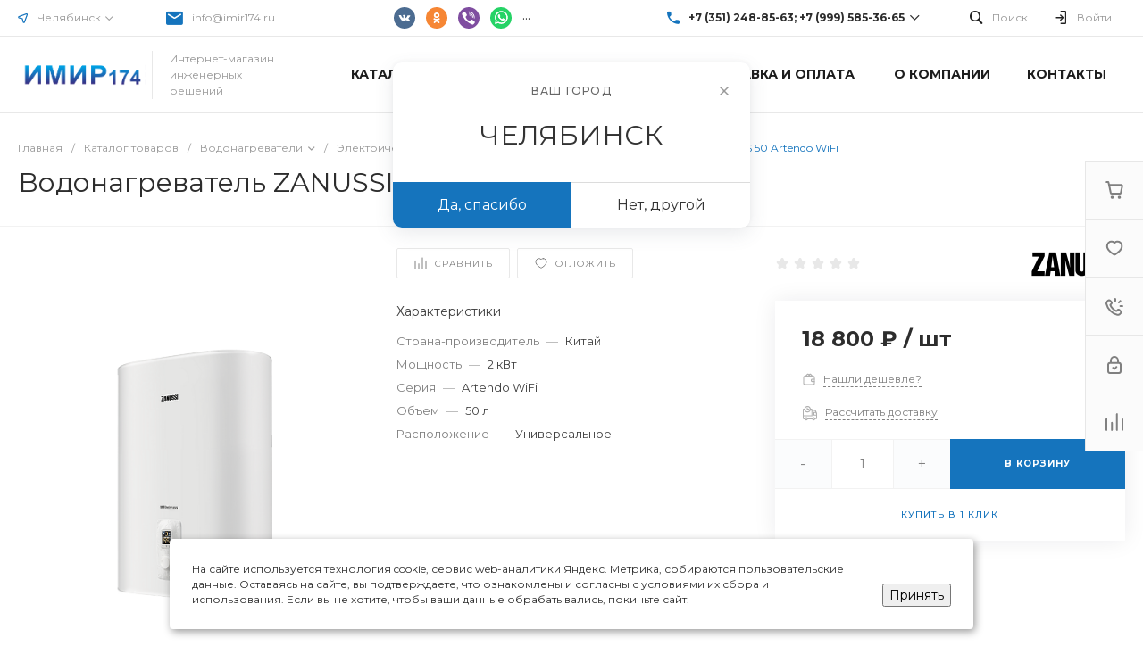

--- FILE ---
content_type: text/html; charset=UTF-8
request_url: https://imir174.ru/bitrix/templates/universe_s1/request.php?component=intec.universe%3Aproduct.timer&template=template.1&parameters%5BELEMENT_ID%5D=230254260&parameters%5BIBLOCK_ID%5D=13&parameters%5BIBLOCK_TYPE%5D=catalogs&parameters%5BQUANTITY%5D=0&parameters%5BITEM_NAME%5D=%D0%92%D0%BE%D0%B4%D0%BE%D0%BD%D0%B0%D0%B3%D1%80%D0%B5%D0%B2%D0%B0%D1%82%D0%B5%D0%BB%D1%8C%20ZANUSSI%20ZWH%2FS%2050%20Artendo%20WiFi&parameters%5BAJAX_MODE%5D=N&parameters%5BTIMER_QUANTITY_OVER%5D=Y&parameters%5BTIME_ZERO_HIDE%5D=Y&parameters%5BMODE%5D=discount&parameters%5BUNTIL_DATE%5D=2020-12-31%2023%3A59%3A59&parameters%5BTIMER_SECONDS_SHOW%5D=N&parameters%5BTIMER_QUANTITY_SHOW%5D=N&parameters%5BTIMER_HEADER_SHOW%5D=Y&parameters%5BTIMER_HEADER%5D=%D0%94%D0%BE%20%D0%BA%D0%BE%D0%BD%D1%86%D0%B0%20%D0%B0%D0%BA%D1%86%D0%B8%D0%B8&parameters%5BSETTINGS_USE%5D=N&parameters%5BLAZYLOAD_USE%5D=N&parameters%5BTIMER_TITLE_SHOW%5D=N&parameters%5BCOMPOSITE_FRAME_MODE%5D=A&parameters%5BCOMPOSITE_FRAME_TYPE%5D=AUTO&parameters%5BELEMENT_ID_INTRODUCE%5D=N&parameters%5BTIMER_QUANTITY_ENTER_VALUE%5D=N&parameters%5BTIMER_PRODUCT_UNITS_USE%5D=Y&parameters%5BTIMER_QUANTITY_HEADER_SHOW%5D=Y&parameters%5BTIMER_QUANTITY_HEADER%5D=%D0%9E%D1%81%D1%82%D0%B0%D1%82%D0%BE%D0%BA&page=components.get&siteId=s1&templateId=universe_s1
body_size: 405
content:
<script>BX.loadCSS(['/bitrix/templates/universe_s1/components/intec.universe/product.timer/template.1/style.css?16908075053298']);</script><script>if(!window.BX)window.BX={};if(!window.BX.message)window.BX.message=function(mess){if(typeof mess==='object'){for(let i in mess) {BX.message[i]=mess[i];} return true;}};</script>
<script>(window.BX||top.BX).message({"LANGUAGE_ID":"ru","FORMAT_DATE":"DD.MM.YYYY","FORMAT_DATETIME":"DD.MM.YYYY HH:MI:SS","COOKIE_PREFIX":"BITRIX_SM","SERVER_TZ_OFFSET":"10800","UTF_MODE":"Y","SITE_ID":"s1","SITE_DIR":"\/","USER_ID":"","SERVER_TIME":1768973811,"USER_TZ_OFFSET":0,"USER_TZ_AUTO":"Y","bitrix_sessid":"b6be12869568894bbcd04843f9e544bd"});</script>




<div id="i-0-intec-universe-product-timer-template-1-73C2k4FUEaRz" class="widget c-product-timer c-product-timer-template-1" data-role="timer" data-status="disable">    </div>

--- FILE ---
content_type: text/html; charset=UTF-8
request_url: https://imir174.ru/bitrix/templates/universe_s1/request.php?component=intec.universe%3Aproduct.timer&template=template.1&parameters%5BELEMENT_ID%5D=230254260&parameters%5BIBLOCK_ID%5D=13&parameters%5BIBLOCK_TYPE%5D=catalogs&parameters%5BQUANTITY%5D=0&parameters%5BITEM_NAME%5D=%D0%92%D0%BE%D0%B4%D0%BE%D0%BD%D0%B0%D0%B3%D1%80%D0%B5%D0%B2%D0%B0%D1%82%D0%B5%D0%BB%D1%8C%20ZANUSSI%20ZWH%2FS%2050%20Artendo%20WiFi&parameters%5BAJAX_MODE%5D=N&parameters%5BTIMER_QUANTITY_OVER%5D=Y&parameters%5BTIME_ZERO_HIDE%5D=Y&parameters%5BMODE%5D=discount&parameters%5BUNTIL_DATE%5D=2020-12-31%2023%3A59%3A59&parameters%5BTIMER_SECONDS_SHOW%5D=N&parameters%5BTIMER_QUANTITY_SHOW%5D=N&parameters%5BTIMER_HEADER_SHOW%5D=Y&parameters%5BTIMER_HEADER%5D=%D0%94%D0%BE%20%D0%BA%D0%BE%D0%BD%D1%86%D0%B0%20%D0%B0%D0%BA%D1%86%D0%B8%D0%B8&parameters%5BSETTINGS_USE%5D=N&parameters%5BLAZYLOAD_USE%5D=N&parameters%5BTIMER_TITLE_SHOW%5D=N&parameters%5BCOMPOSITE_FRAME_MODE%5D=A&parameters%5BCOMPOSITE_FRAME_TYPE%5D=AUTO&parameters%5BELEMENT_ID_INTRODUCE%5D=N&parameters%5BTIMER_QUANTITY_ENTER_VALUE%5D=N&parameters%5BTIMER_PRODUCT_UNITS_USE%5D=Y&parameters%5BTIMER_QUANTITY_HEADER_SHOW%5D=Y&parameters%5BTIMER_QUANTITY_HEADER%5D=%D0%9E%D1%81%D1%82%D0%B0%D1%82%D0%BE%D0%BA&parameters%5BRANDOMIZE_ID%5D=Y&page=components.get&siteId=s1&templateId=universe_s1
body_size: 405
content:
<script>BX.loadCSS(['/bitrix/templates/universe_s1/components/intec.universe/product.timer/template.1/style.css?16908075053298']);</script><script>if(!window.BX)window.BX={};if(!window.BX.message)window.BX.message=function(mess){if(typeof mess==='object'){for(let i in mess) {BX.message[i]=mess[i];} return true;}};</script>
<script>(window.BX||top.BX).message({"LANGUAGE_ID":"ru","FORMAT_DATE":"DD.MM.YYYY","FORMAT_DATETIME":"DD.MM.YYYY HH:MI:SS","COOKIE_PREFIX":"BITRIX_SM","SERVER_TZ_OFFSET":"10800","UTF_MODE":"Y","SITE_ID":"s1","SITE_DIR":"\/","USER_ID":"","SERVER_TIME":1768973811,"USER_TZ_OFFSET":0,"USER_TZ_AUTO":"Y","bitrix_sessid":"b6be12869568894bbcd04843f9e544bd"});</script>




<div id="i-0-intec-universe-product-timer-template-1-73C2k4OtskQL" class="widget c-product-timer c-product-timer-template-1" data-role="timer" data-status="disable">    </div>

--- FILE ---
content_type: text/html; charset=utf-8
request_url: https://www.google.com/recaptcha/api2/anchor?ar=1&k=6LeDnPopAAAAACmWint1vbWHsPyG7VQUMEckNdY4&co=aHR0cHM6Ly9pbWlyMTc0LnJ1OjQ0Mw..&hl=ru&v=PoyoqOPhxBO7pBk68S4YbpHZ&theme=light&size=normal&badge=bottomright&anchor-ms=20000&execute-ms=30000&cb=ua1mv93os4hy
body_size: 49458
content:
<!DOCTYPE HTML><html dir="ltr" lang="ru"><head><meta http-equiv="Content-Type" content="text/html; charset=UTF-8">
<meta http-equiv="X-UA-Compatible" content="IE=edge">
<title>reCAPTCHA</title>
<style type="text/css">
/* cyrillic-ext */
@font-face {
  font-family: 'Roboto';
  font-style: normal;
  font-weight: 400;
  font-stretch: 100%;
  src: url(//fonts.gstatic.com/s/roboto/v48/KFO7CnqEu92Fr1ME7kSn66aGLdTylUAMa3GUBHMdazTgWw.woff2) format('woff2');
  unicode-range: U+0460-052F, U+1C80-1C8A, U+20B4, U+2DE0-2DFF, U+A640-A69F, U+FE2E-FE2F;
}
/* cyrillic */
@font-face {
  font-family: 'Roboto';
  font-style: normal;
  font-weight: 400;
  font-stretch: 100%;
  src: url(//fonts.gstatic.com/s/roboto/v48/KFO7CnqEu92Fr1ME7kSn66aGLdTylUAMa3iUBHMdazTgWw.woff2) format('woff2');
  unicode-range: U+0301, U+0400-045F, U+0490-0491, U+04B0-04B1, U+2116;
}
/* greek-ext */
@font-face {
  font-family: 'Roboto';
  font-style: normal;
  font-weight: 400;
  font-stretch: 100%;
  src: url(//fonts.gstatic.com/s/roboto/v48/KFO7CnqEu92Fr1ME7kSn66aGLdTylUAMa3CUBHMdazTgWw.woff2) format('woff2');
  unicode-range: U+1F00-1FFF;
}
/* greek */
@font-face {
  font-family: 'Roboto';
  font-style: normal;
  font-weight: 400;
  font-stretch: 100%;
  src: url(//fonts.gstatic.com/s/roboto/v48/KFO7CnqEu92Fr1ME7kSn66aGLdTylUAMa3-UBHMdazTgWw.woff2) format('woff2');
  unicode-range: U+0370-0377, U+037A-037F, U+0384-038A, U+038C, U+038E-03A1, U+03A3-03FF;
}
/* math */
@font-face {
  font-family: 'Roboto';
  font-style: normal;
  font-weight: 400;
  font-stretch: 100%;
  src: url(//fonts.gstatic.com/s/roboto/v48/KFO7CnqEu92Fr1ME7kSn66aGLdTylUAMawCUBHMdazTgWw.woff2) format('woff2');
  unicode-range: U+0302-0303, U+0305, U+0307-0308, U+0310, U+0312, U+0315, U+031A, U+0326-0327, U+032C, U+032F-0330, U+0332-0333, U+0338, U+033A, U+0346, U+034D, U+0391-03A1, U+03A3-03A9, U+03B1-03C9, U+03D1, U+03D5-03D6, U+03F0-03F1, U+03F4-03F5, U+2016-2017, U+2034-2038, U+203C, U+2040, U+2043, U+2047, U+2050, U+2057, U+205F, U+2070-2071, U+2074-208E, U+2090-209C, U+20D0-20DC, U+20E1, U+20E5-20EF, U+2100-2112, U+2114-2115, U+2117-2121, U+2123-214F, U+2190, U+2192, U+2194-21AE, U+21B0-21E5, U+21F1-21F2, U+21F4-2211, U+2213-2214, U+2216-22FF, U+2308-230B, U+2310, U+2319, U+231C-2321, U+2336-237A, U+237C, U+2395, U+239B-23B7, U+23D0, U+23DC-23E1, U+2474-2475, U+25AF, U+25B3, U+25B7, U+25BD, U+25C1, U+25CA, U+25CC, U+25FB, U+266D-266F, U+27C0-27FF, U+2900-2AFF, U+2B0E-2B11, U+2B30-2B4C, U+2BFE, U+3030, U+FF5B, U+FF5D, U+1D400-1D7FF, U+1EE00-1EEFF;
}
/* symbols */
@font-face {
  font-family: 'Roboto';
  font-style: normal;
  font-weight: 400;
  font-stretch: 100%;
  src: url(//fonts.gstatic.com/s/roboto/v48/KFO7CnqEu92Fr1ME7kSn66aGLdTylUAMaxKUBHMdazTgWw.woff2) format('woff2');
  unicode-range: U+0001-000C, U+000E-001F, U+007F-009F, U+20DD-20E0, U+20E2-20E4, U+2150-218F, U+2190, U+2192, U+2194-2199, U+21AF, U+21E6-21F0, U+21F3, U+2218-2219, U+2299, U+22C4-22C6, U+2300-243F, U+2440-244A, U+2460-24FF, U+25A0-27BF, U+2800-28FF, U+2921-2922, U+2981, U+29BF, U+29EB, U+2B00-2BFF, U+4DC0-4DFF, U+FFF9-FFFB, U+10140-1018E, U+10190-1019C, U+101A0, U+101D0-101FD, U+102E0-102FB, U+10E60-10E7E, U+1D2C0-1D2D3, U+1D2E0-1D37F, U+1F000-1F0FF, U+1F100-1F1AD, U+1F1E6-1F1FF, U+1F30D-1F30F, U+1F315, U+1F31C, U+1F31E, U+1F320-1F32C, U+1F336, U+1F378, U+1F37D, U+1F382, U+1F393-1F39F, U+1F3A7-1F3A8, U+1F3AC-1F3AF, U+1F3C2, U+1F3C4-1F3C6, U+1F3CA-1F3CE, U+1F3D4-1F3E0, U+1F3ED, U+1F3F1-1F3F3, U+1F3F5-1F3F7, U+1F408, U+1F415, U+1F41F, U+1F426, U+1F43F, U+1F441-1F442, U+1F444, U+1F446-1F449, U+1F44C-1F44E, U+1F453, U+1F46A, U+1F47D, U+1F4A3, U+1F4B0, U+1F4B3, U+1F4B9, U+1F4BB, U+1F4BF, U+1F4C8-1F4CB, U+1F4D6, U+1F4DA, U+1F4DF, U+1F4E3-1F4E6, U+1F4EA-1F4ED, U+1F4F7, U+1F4F9-1F4FB, U+1F4FD-1F4FE, U+1F503, U+1F507-1F50B, U+1F50D, U+1F512-1F513, U+1F53E-1F54A, U+1F54F-1F5FA, U+1F610, U+1F650-1F67F, U+1F687, U+1F68D, U+1F691, U+1F694, U+1F698, U+1F6AD, U+1F6B2, U+1F6B9-1F6BA, U+1F6BC, U+1F6C6-1F6CF, U+1F6D3-1F6D7, U+1F6E0-1F6EA, U+1F6F0-1F6F3, U+1F6F7-1F6FC, U+1F700-1F7FF, U+1F800-1F80B, U+1F810-1F847, U+1F850-1F859, U+1F860-1F887, U+1F890-1F8AD, U+1F8B0-1F8BB, U+1F8C0-1F8C1, U+1F900-1F90B, U+1F93B, U+1F946, U+1F984, U+1F996, U+1F9E9, U+1FA00-1FA6F, U+1FA70-1FA7C, U+1FA80-1FA89, U+1FA8F-1FAC6, U+1FACE-1FADC, U+1FADF-1FAE9, U+1FAF0-1FAF8, U+1FB00-1FBFF;
}
/* vietnamese */
@font-face {
  font-family: 'Roboto';
  font-style: normal;
  font-weight: 400;
  font-stretch: 100%;
  src: url(//fonts.gstatic.com/s/roboto/v48/KFO7CnqEu92Fr1ME7kSn66aGLdTylUAMa3OUBHMdazTgWw.woff2) format('woff2');
  unicode-range: U+0102-0103, U+0110-0111, U+0128-0129, U+0168-0169, U+01A0-01A1, U+01AF-01B0, U+0300-0301, U+0303-0304, U+0308-0309, U+0323, U+0329, U+1EA0-1EF9, U+20AB;
}
/* latin-ext */
@font-face {
  font-family: 'Roboto';
  font-style: normal;
  font-weight: 400;
  font-stretch: 100%;
  src: url(//fonts.gstatic.com/s/roboto/v48/KFO7CnqEu92Fr1ME7kSn66aGLdTylUAMa3KUBHMdazTgWw.woff2) format('woff2');
  unicode-range: U+0100-02BA, U+02BD-02C5, U+02C7-02CC, U+02CE-02D7, U+02DD-02FF, U+0304, U+0308, U+0329, U+1D00-1DBF, U+1E00-1E9F, U+1EF2-1EFF, U+2020, U+20A0-20AB, U+20AD-20C0, U+2113, U+2C60-2C7F, U+A720-A7FF;
}
/* latin */
@font-face {
  font-family: 'Roboto';
  font-style: normal;
  font-weight: 400;
  font-stretch: 100%;
  src: url(//fonts.gstatic.com/s/roboto/v48/KFO7CnqEu92Fr1ME7kSn66aGLdTylUAMa3yUBHMdazQ.woff2) format('woff2');
  unicode-range: U+0000-00FF, U+0131, U+0152-0153, U+02BB-02BC, U+02C6, U+02DA, U+02DC, U+0304, U+0308, U+0329, U+2000-206F, U+20AC, U+2122, U+2191, U+2193, U+2212, U+2215, U+FEFF, U+FFFD;
}
/* cyrillic-ext */
@font-face {
  font-family: 'Roboto';
  font-style: normal;
  font-weight: 500;
  font-stretch: 100%;
  src: url(//fonts.gstatic.com/s/roboto/v48/KFO7CnqEu92Fr1ME7kSn66aGLdTylUAMa3GUBHMdazTgWw.woff2) format('woff2');
  unicode-range: U+0460-052F, U+1C80-1C8A, U+20B4, U+2DE0-2DFF, U+A640-A69F, U+FE2E-FE2F;
}
/* cyrillic */
@font-face {
  font-family: 'Roboto';
  font-style: normal;
  font-weight: 500;
  font-stretch: 100%;
  src: url(//fonts.gstatic.com/s/roboto/v48/KFO7CnqEu92Fr1ME7kSn66aGLdTylUAMa3iUBHMdazTgWw.woff2) format('woff2');
  unicode-range: U+0301, U+0400-045F, U+0490-0491, U+04B0-04B1, U+2116;
}
/* greek-ext */
@font-face {
  font-family: 'Roboto';
  font-style: normal;
  font-weight: 500;
  font-stretch: 100%;
  src: url(//fonts.gstatic.com/s/roboto/v48/KFO7CnqEu92Fr1ME7kSn66aGLdTylUAMa3CUBHMdazTgWw.woff2) format('woff2');
  unicode-range: U+1F00-1FFF;
}
/* greek */
@font-face {
  font-family: 'Roboto';
  font-style: normal;
  font-weight: 500;
  font-stretch: 100%;
  src: url(//fonts.gstatic.com/s/roboto/v48/KFO7CnqEu92Fr1ME7kSn66aGLdTylUAMa3-UBHMdazTgWw.woff2) format('woff2');
  unicode-range: U+0370-0377, U+037A-037F, U+0384-038A, U+038C, U+038E-03A1, U+03A3-03FF;
}
/* math */
@font-face {
  font-family: 'Roboto';
  font-style: normal;
  font-weight: 500;
  font-stretch: 100%;
  src: url(//fonts.gstatic.com/s/roboto/v48/KFO7CnqEu92Fr1ME7kSn66aGLdTylUAMawCUBHMdazTgWw.woff2) format('woff2');
  unicode-range: U+0302-0303, U+0305, U+0307-0308, U+0310, U+0312, U+0315, U+031A, U+0326-0327, U+032C, U+032F-0330, U+0332-0333, U+0338, U+033A, U+0346, U+034D, U+0391-03A1, U+03A3-03A9, U+03B1-03C9, U+03D1, U+03D5-03D6, U+03F0-03F1, U+03F4-03F5, U+2016-2017, U+2034-2038, U+203C, U+2040, U+2043, U+2047, U+2050, U+2057, U+205F, U+2070-2071, U+2074-208E, U+2090-209C, U+20D0-20DC, U+20E1, U+20E5-20EF, U+2100-2112, U+2114-2115, U+2117-2121, U+2123-214F, U+2190, U+2192, U+2194-21AE, U+21B0-21E5, U+21F1-21F2, U+21F4-2211, U+2213-2214, U+2216-22FF, U+2308-230B, U+2310, U+2319, U+231C-2321, U+2336-237A, U+237C, U+2395, U+239B-23B7, U+23D0, U+23DC-23E1, U+2474-2475, U+25AF, U+25B3, U+25B7, U+25BD, U+25C1, U+25CA, U+25CC, U+25FB, U+266D-266F, U+27C0-27FF, U+2900-2AFF, U+2B0E-2B11, U+2B30-2B4C, U+2BFE, U+3030, U+FF5B, U+FF5D, U+1D400-1D7FF, U+1EE00-1EEFF;
}
/* symbols */
@font-face {
  font-family: 'Roboto';
  font-style: normal;
  font-weight: 500;
  font-stretch: 100%;
  src: url(//fonts.gstatic.com/s/roboto/v48/KFO7CnqEu92Fr1ME7kSn66aGLdTylUAMaxKUBHMdazTgWw.woff2) format('woff2');
  unicode-range: U+0001-000C, U+000E-001F, U+007F-009F, U+20DD-20E0, U+20E2-20E4, U+2150-218F, U+2190, U+2192, U+2194-2199, U+21AF, U+21E6-21F0, U+21F3, U+2218-2219, U+2299, U+22C4-22C6, U+2300-243F, U+2440-244A, U+2460-24FF, U+25A0-27BF, U+2800-28FF, U+2921-2922, U+2981, U+29BF, U+29EB, U+2B00-2BFF, U+4DC0-4DFF, U+FFF9-FFFB, U+10140-1018E, U+10190-1019C, U+101A0, U+101D0-101FD, U+102E0-102FB, U+10E60-10E7E, U+1D2C0-1D2D3, U+1D2E0-1D37F, U+1F000-1F0FF, U+1F100-1F1AD, U+1F1E6-1F1FF, U+1F30D-1F30F, U+1F315, U+1F31C, U+1F31E, U+1F320-1F32C, U+1F336, U+1F378, U+1F37D, U+1F382, U+1F393-1F39F, U+1F3A7-1F3A8, U+1F3AC-1F3AF, U+1F3C2, U+1F3C4-1F3C6, U+1F3CA-1F3CE, U+1F3D4-1F3E0, U+1F3ED, U+1F3F1-1F3F3, U+1F3F5-1F3F7, U+1F408, U+1F415, U+1F41F, U+1F426, U+1F43F, U+1F441-1F442, U+1F444, U+1F446-1F449, U+1F44C-1F44E, U+1F453, U+1F46A, U+1F47D, U+1F4A3, U+1F4B0, U+1F4B3, U+1F4B9, U+1F4BB, U+1F4BF, U+1F4C8-1F4CB, U+1F4D6, U+1F4DA, U+1F4DF, U+1F4E3-1F4E6, U+1F4EA-1F4ED, U+1F4F7, U+1F4F9-1F4FB, U+1F4FD-1F4FE, U+1F503, U+1F507-1F50B, U+1F50D, U+1F512-1F513, U+1F53E-1F54A, U+1F54F-1F5FA, U+1F610, U+1F650-1F67F, U+1F687, U+1F68D, U+1F691, U+1F694, U+1F698, U+1F6AD, U+1F6B2, U+1F6B9-1F6BA, U+1F6BC, U+1F6C6-1F6CF, U+1F6D3-1F6D7, U+1F6E0-1F6EA, U+1F6F0-1F6F3, U+1F6F7-1F6FC, U+1F700-1F7FF, U+1F800-1F80B, U+1F810-1F847, U+1F850-1F859, U+1F860-1F887, U+1F890-1F8AD, U+1F8B0-1F8BB, U+1F8C0-1F8C1, U+1F900-1F90B, U+1F93B, U+1F946, U+1F984, U+1F996, U+1F9E9, U+1FA00-1FA6F, U+1FA70-1FA7C, U+1FA80-1FA89, U+1FA8F-1FAC6, U+1FACE-1FADC, U+1FADF-1FAE9, U+1FAF0-1FAF8, U+1FB00-1FBFF;
}
/* vietnamese */
@font-face {
  font-family: 'Roboto';
  font-style: normal;
  font-weight: 500;
  font-stretch: 100%;
  src: url(//fonts.gstatic.com/s/roboto/v48/KFO7CnqEu92Fr1ME7kSn66aGLdTylUAMa3OUBHMdazTgWw.woff2) format('woff2');
  unicode-range: U+0102-0103, U+0110-0111, U+0128-0129, U+0168-0169, U+01A0-01A1, U+01AF-01B0, U+0300-0301, U+0303-0304, U+0308-0309, U+0323, U+0329, U+1EA0-1EF9, U+20AB;
}
/* latin-ext */
@font-face {
  font-family: 'Roboto';
  font-style: normal;
  font-weight: 500;
  font-stretch: 100%;
  src: url(//fonts.gstatic.com/s/roboto/v48/KFO7CnqEu92Fr1ME7kSn66aGLdTylUAMa3KUBHMdazTgWw.woff2) format('woff2');
  unicode-range: U+0100-02BA, U+02BD-02C5, U+02C7-02CC, U+02CE-02D7, U+02DD-02FF, U+0304, U+0308, U+0329, U+1D00-1DBF, U+1E00-1E9F, U+1EF2-1EFF, U+2020, U+20A0-20AB, U+20AD-20C0, U+2113, U+2C60-2C7F, U+A720-A7FF;
}
/* latin */
@font-face {
  font-family: 'Roboto';
  font-style: normal;
  font-weight: 500;
  font-stretch: 100%;
  src: url(//fonts.gstatic.com/s/roboto/v48/KFO7CnqEu92Fr1ME7kSn66aGLdTylUAMa3yUBHMdazQ.woff2) format('woff2');
  unicode-range: U+0000-00FF, U+0131, U+0152-0153, U+02BB-02BC, U+02C6, U+02DA, U+02DC, U+0304, U+0308, U+0329, U+2000-206F, U+20AC, U+2122, U+2191, U+2193, U+2212, U+2215, U+FEFF, U+FFFD;
}
/* cyrillic-ext */
@font-face {
  font-family: 'Roboto';
  font-style: normal;
  font-weight: 900;
  font-stretch: 100%;
  src: url(//fonts.gstatic.com/s/roboto/v48/KFO7CnqEu92Fr1ME7kSn66aGLdTylUAMa3GUBHMdazTgWw.woff2) format('woff2');
  unicode-range: U+0460-052F, U+1C80-1C8A, U+20B4, U+2DE0-2DFF, U+A640-A69F, U+FE2E-FE2F;
}
/* cyrillic */
@font-face {
  font-family: 'Roboto';
  font-style: normal;
  font-weight: 900;
  font-stretch: 100%;
  src: url(//fonts.gstatic.com/s/roboto/v48/KFO7CnqEu92Fr1ME7kSn66aGLdTylUAMa3iUBHMdazTgWw.woff2) format('woff2');
  unicode-range: U+0301, U+0400-045F, U+0490-0491, U+04B0-04B1, U+2116;
}
/* greek-ext */
@font-face {
  font-family: 'Roboto';
  font-style: normal;
  font-weight: 900;
  font-stretch: 100%;
  src: url(//fonts.gstatic.com/s/roboto/v48/KFO7CnqEu92Fr1ME7kSn66aGLdTylUAMa3CUBHMdazTgWw.woff2) format('woff2');
  unicode-range: U+1F00-1FFF;
}
/* greek */
@font-face {
  font-family: 'Roboto';
  font-style: normal;
  font-weight: 900;
  font-stretch: 100%;
  src: url(//fonts.gstatic.com/s/roboto/v48/KFO7CnqEu92Fr1ME7kSn66aGLdTylUAMa3-UBHMdazTgWw.woff2) format('woff2');
  unicode-range: U+0370-0377, U+037A-037F, U+0384-038A, U+038C, U+038E-03A1, U+03A3-03FF;
}
/* math */
@font-face {
  font-family: 'Roboto';
  font-style: normal;
  font-weight: 900;
  font-stretch: 100%;
  src: url(//fonts.gstatic.com/s/roboto/v48/KFO7CnqEu92Fr1ME7kSn66aGLdTylUAMawCUBHMdazTgWw.woff2) format('woff2');
  unicode-range: U+0302-0303, U+0305, U+0307-0308, U+0310, U+0312, U+0315, U+031A, U+0326-0327, U+032C, U+032F-0330, U+0332-0333, U+0338, U+033A, U+0346, U+034D, U+0391-03A1, U+03A3-03A9, U+03B1-03C9, U+03D1, U+03D5-03D6, U+03F0-03F1, U+03F4-03F5, U+2016-2017, U+2034-2038, U+203C, U+2040, U+2043, U+2047, U+2050, U+2057, U+205F, U+2070-2071, U+2074-208E, U+2090-209C, U+20D0-20DC, U+20E1, U+20E5-20EF, U+2100-2112, U+2114-2115, U+2117-2121, U+2123-214F, U+2190, U+2192, U+2194-21AE, U+21B0-21E5, U+21F1-21F2, U+21F4-2211, U+2213-2214, U+2216-22FF, U+2308-230B, U+2310, U+2319, U+231C-2321, U+2336-237A, U+237C, U+2395, U+239B-23B7, U+23D0, U+23DC-23E1, U+2474-2475, U+25AF, U+25B3, U+25B7, U+25BD, U+25C1, U+25CA, U+25CC, U+25FB, U+266D-266F, U+27C0-27FF, U+2900-2AFF, U+2B0E-2B11, U+2B30-2B4C, U+2BFE, U+3030, U+FF5B, U+FF5D, U+1D400-1D7FF, U+1EE00-1EEFF;
}
/* symbols */
@font-face {
  font-family: 'Roboto';
  font-style: normal;
  font-weight: 900;
  font-stretch: 100%;
  src: url(//fonts.gstatic.com/s/roboto/v48/KFO7CnqEu92Fr1ME7kSn66aGLdTylUAMaxKUBHMdazTgWw.woff2) format('woff2');
  unicode-range: U+0001-000C, U+000E-001F, U+007F-009F, U+20DD-20E0, U+20E2-20E4, U+2150-218F, U+2190, U+2192, U+2194-2199, U+21AF, U+21E6-21F0, U+21F3, U+2218-2219, U+2299, U+22C4-22C6, U+2300-243F, U+2440-244A, U+2460-24FF, U+25A0-27BF, U+2800-28FF, U+2921-2922, U+2981, U+29BF, U+29EB, U+2B00-2BFF, U+4DC0-4DFF, U+FFF9-FFFB, U+10140-1018E, U+10190-1019C, U+101A0, U+101D0-101FD, U+102E0-102FB, U+10E60-10E7E, U+1D2C0-1D2D3, U+1D2E0-1D37F, U+1F000-1F0FF, U+1F100-1F1AD, U+1F1E6-1F1FF, U+1F30D-1F30F, U+1F315, U+1F31C, U+1F31E, U+1F320-1F32C, U+1F336, U+1F378, U+1F37D, U+1F382, U+1F393-1F39F, U+1F3A7-1F3A8, U+1F3AC-1F3AF, U+1F3C2, U+1F3C4-1F3C6, U+1F3CA-1F3CE, U+1F3D4-1F3E0, U+1F3ED, U+1F3F1-1F3F3, U+1F3F5-1F3F7, U+1F408, U+1F415, U+1F41F, U+1F426, U+1F43F, U+1F441-1F442, U+1F444, U+1F446-1F449, U+1F44C-1F44E, U+1F453, U+1F46A, U+1F47D, U+1F4A3, U+1F4B0, U+1F4B3, U+1F4B9, U+1F4BB, U+1F4BF, U+1F4C8-1F4CB, U+1F4D6, U+1F4DA, U+1F4DF, U+1F4E3-1F4E6, U+1F4EA-1F4ED, U+1F4F7, U+1F4F9-1F4FB, U+1F4FD-1F4FE, U+1F503, U+1F507-1F50B, U+1F50D, U+1F512-1F513, U+1F53E-1F54A, U+1F54F-1F5FA, U+1F610, U+1F650-1F67F, U+1F687, U+1F68D, U+1F691, U+1F694, U+1F698, U+1F6AD, U+1F6B2, U+1F6B9-1F6BA, U+1F6BC, U+1F6C6-1F6CF, U+1F6D3-1F6D7, U+1F6E0-1F6EA, U+1F6F0-1F6F3, U+1F6F7-1F6FC, U+1F700-1F7FF, U+1F800-1F80B, U+1F810-1F847, U+1F850-1F859, U+1F860-1F887, U+1F890-1F8AD, U+1F8B0-1F8BB, U+1F8C0-1F8C1, U+1F900-1F90B, U+1F93B, U+1F946, U+1F984, U+1F996, U+1F9E9, U+1FA00-1FA6F, U+1FA70-1FA7C, U+1FA80-1FA89, U+1FA8F-1FAC6, U+1FACE-1FADC, U+1FADF-1FAE9, U+1FAF0-1FAF8, U+1FB00-1FBFF;
}
/* vietnamese */
@font-face {
  font-family: 'Roboto';
  font-style: normal;
  font-weight: 900;
  font-stretch: 100%;
  src: url(//fonts.gstatic.com/s/roboto/v48/KFO7CnqEu92Fr1ME7kSn66aGLdTylUAMa3OUBHMdazTgWw.woff2) format('woff2');
  unicode-range: U+0102-0103, U+0110-0111, U+0128-0129, U+0168-0169, U+01A0-01A1, U+01AF-01B0, U+0300-0301, U+0303-0304, U+0308-0309, U+0323, U+0329, U+1EA0-1EF9, U+20AB;
}
/* latin-ext */
@font-face {
  font-family: 'Roboto';
  font-style: normal;
  font-weight: 900;
  font-stretch: 100%;
  src: url(//fonts.gstatic.com/s/roboto/v48/KFO7CnqEu92Fr1ME7kSn66aGLdTylUAMa3KUBHMdazTgWw.woff2) format('woff2');
  unicode-range: U+0100-02BA, U+02BD-02C5, U+02C7-02CC, U+02CE-02D7, U+02DD-02FF, U+0304, U+0308, U+0329, U+1D00-1DBF, U+1E00-1E9F, U+1EF2-1EFF, U+2020, U+20A0-20AB, U+20AD-20C0, U+2113, U+2C60-2C7F, U+A720-A7FF;
}
/* latin */
@font-face {
  font-family: 'Roboto';
  font-style: normal;
  font-weight: 900;
  font-stretch: 100%;
  src: url(//fonts.gstatic.com/s/roboto/v48/KFO7CnqEu92Fr1ME7kSn66aGLdTylUAMa3yUBHMdazQ.woff2) format('woff2');
  unicode-range: U+0000-00FF, U+0131, U+0152-0153, U+02BB-02BC, U+02C6, U+02DA, U+02DC, U+0304, U+0308, U+0329, U+2000-206F, U+20AC, U+2122, U+2191, U+2193, U+2212, U+2215, U+FEFF, U+FFFD;
}

</style>
<link rel="stylesheet" type="text/css" href="https://www.gstatic.com/recaptcha/releases/PoyoqOPhxBO7pBk68S4YbpHZ/styles__ltr.css">
<script nonce="wL-Qnu-JIyedZNr88xmk_g" type="text/javascript">window['__recaptcha_api'] = 'https://www.google.com/recaptcha/api2/';</script>
<script type="text/javascript" src="https://www.gstatic.com/recaptcha/releases/PoyoqOPhxBO7pBk68S4YbpHZ/recaptcha__ru.js" nonce="wL-Qnu-JIyedZNr88xmk_g">
      
    </script></head>
<body><div id="rc-anchor-alert" class="rc-anchor-alert"></div>
<input type="hidden" id="recaptcha-token" value="[base64]">
<script type="text/javascript" nonce="wL-Qnu-JIyedZNr88xmk_g">
      recaptcha.anchor.Main.init("[\x22ainput\x22,[\x22bgdata\x22,\x22\x22,\[base64]/[base64]/[base64]/[base64]/[base64]/[base64]/KGcoTywyNTMsTy5PKSxVRyhPLEMpKTpnKE8sMjUzLEMpLE8pKSxsKSksTykpfSxieT1mdW5jdGlvbihDLE8sdSxsKXtmb3IobD0odT1SKEMpLDApO08+MDtPLS0pbD1sPDw4fFooQyk7ZyhDLHUsbCl9LFVHPWZ1bmN0aW9uKEMsTyl7Qy5pLmxlbmd0aD4xMDQ/[base64]/[base64]/[base64]/[base64]/[base64]/[base64]/[base64]\\u003d\x22,\[base64]\\u003d\x22,\x22RUhcPcKWbGPDssKkacOaacKFw4cyw6JRYBwnRsO7wpLDmxo/OMKKw5/[base64]/DsMOXW8KVflF4Qk0nw7plU8KNwp/DtmVTDcKzwoAjw5MiDXzCuGdfe0ARADvCjmtXagfDsTDDk2BCw5/DnWNvw4jCv8KzQ2VFwpvCosKow5ESw69BwqpTesOSworCjwbDrF/Ch1VrwrTDtErDocK6wrk+wowAYcKWwpjDg8OgwrFGw4wiw7LDtgnCuTFkRxLCu8Ogw4LCu8KxHMO6w4TDllPCmMOVRMKpEFQLw6DCssOzFXk1SMK2dxc9wp8Lwp0iwrA/RMOfOXvDscKGw5Y/[base64]/DrGYKw73DmgJ8wrhAAQLCo8Kcw43Du8OFZVDCqyjCtsKgFsOXF00owoHDgsO7wq/Cl1sbJMORAsO1woLCv0bCjH/[base64]/[base64]/DuAwhVkHCvFhLw48POlTDvcO2AcOAwp3DqETCrcOsw77CksK/Cys2wo3Cm8KowqdZwphdLsK2O8O3R8O7w5YvwoLDnz/CpsOEEzrClW7CqMKLehXDusODZ8O1w57CjcO1wrUJwodfPWnDg8OGZxBLwrjDjQzChmHDn3MfAjRdwpvDvUsgA0/Dj27DrMOYbC9Sw61nDygJdsKjd8O7OkXCm0HDlcO6w44jwoUeXV10wqIew4fCuA/[base64]/CsMOlf8K7LMOyWUoGwo0kw6JYM1fCs1TCjknCscOHw7EgWsOcfEwwwrc6L8OHOg4sw7vCq8Krw4/CpcK4w5gmaMOhwpLDrwjDosOAdsOSHQ/DocOYSTLCgcKSw4dxwrfCrMO9wrcjHjzCmcKuXh8dw7rCqyBpw6jDtxhiX38Aw4t7wo9mQcOSPl3ConrDgMO/[base64]/MMKawrrCmsK7w53DnS8Aw47Dv8OWNgnCn8O9w4/[base64]/CmzDDkVHDqCvDl2rDk8OrKSd5XCgkwoPDll8xwrrCtMOZw781wq3Dq8O7cm4Dw6hIwpVSfcOeKHHDl1rDmsKfOQxAGhHCkcOidn/CqWkSwpwFw7wFez81BjnCscKNcSTCgMKrZsOoc8Kkw7cObMKmTXAlw6PDl1/DkQQMw58QWAVGw740wqfCv3PCjBdlDBB+wqbDvMKjw498w4Q0NMO5w6EPwp7DjsOjw5/Dl0vDhMOkw4fDuREMMBfCi8Oww4FiWcOzw5pjw6PDoRpDw419bU19EMOuwrtZwqDCmMKaw4hCIcKSOcO5XMKFHyttw6AKw4PCksOmwrHCiW7CqmRMPH1yw6rCsRwbw4NRCcKjwoxMQsOaFT9bInAXVsO6wobCgD0GecKuw5FOVMO/XMKHw5XDsyZxw6vCuMOAwpZIw4JGUMOvwr7DgBPCucKLw47CiMO2fcKNWxjDhhfCpTLDisKCwofChcOUw69zwo09w5zDtW7CusOQwo7Cpw/[base64]/DtH7DmTzDiMOcwoR+wpQMNMOGw71Fw6wjecOJwoMWKMKlZ3g+QMKkO8K9RAhLw7A/[base64]/DrEFFB8Kaw6R4ByLCusKTw7vDpXvCpSLDpcK3wqR0eT8qw64cw5bCjsKzw4t5w4/[base64]/CrRAnUsOdQxtWw7EtwrjClUzDph/DjXHDocO8wqtWwqp0wpnCocK4d8KJe2fCtsKqwrFcw7JAw7QIw75PwpR3wq5Ew6F+ckxUwrp7XmNJRjXCtDk+w6HDkcOkw4DCvsKuWsO/BMONw7VTwqheaHfDkiNIKkoiw5XDjVRFwr/[base64]/[base64]/Du3vCuMKXw5XCvR/[base64]/[base64]/[base64]/DtV5lwoc+JMKcwqvDpW0sGUbDn8KhPsOuKhMCw4HCqGHCgkpDwpJZw7/ChsOAVjdsAmB4RMOic8KYXMK0w4XCoMOjwpocwrAZcRDCg8OGey8ZwrvDiMK0ZwIQaMKPJFnCpUEowrQ1McORw7AGwr9wPV9hETgRw6oUcsKQw7bDswI0fyXChcKZT0rCoMOGw7xmAD9nMk/DpUfCiMKLwprDosOXF8Kxw5NVw63Cr8KLfsObfMOcXlpmw4MNccKYwrAyw57ChFPDp8KnKcKUw7jClXrDvT/DvcK7e2tuwr8cdy/CiVDDhD7CqMK2EiFAwp7DolXChcOZw6bDncKYLD0tVMOEwpTConzDrsKXcVFQw74mwo/DmADDtgJYV8OUw6/CkMK8NWfDpcOESg7DqMODbzXCpsOaGFTCkXkXPcKyXMO1wqLCjcKFwoLCmVbDmMKnwrVZW8OdwqNkwqXDkFnCiTPDj8K7Gw7CmCbClcOoCGbDqcO4w7vCik5AZMOUZBbCmMKmSMOAScKfw5AEwoRjwqnCjMKkwrLCisKRw5ohwpvCjMKzwpPDpG/Dpn9JACludGkFw4peesOtwotfw7vDqyExHkbDl3IWw7c7wpFhw47DkyvDmnkmw63DrG0swrDCgAbDq0oawqIHw6Bfw4wLYC/Cv8KvQ8K7wrrCq8O1w593wq8dNSFZCWtlYE/CvUA7fsOTw73CtD0gPS7Dqy88ZMKvw6zDjsKZZcOKw4Zaw50gw5/[base64]/a8O1f8OWwqXDgzJkw6TCpcKXwrJmwqTCnGzDqMKcbcOyw6ZSwrrCuzDCn2J3GBTCkcKzw7wTRXvCmjjDkMK/SRrCqTQbYhLDqD3ChsO/w7YcHwN/OMKqw6LClzMBwrXCksOzwqkqwqFnwpI5wowkacKiwrXCvMKEw6YDG1d1UcOIK3/ClcKbUcOuw5MWw6Y1w49oG3wqwrDCj8Ogw5/Dowkdw4pnw4Rew41yw47Cl2bCpFfDq8KYF1bCm8KKTy7CqsKKKDbDr8KXfiJvf2k5wr3DgU9BwoEvw5dAw6Avw4YWRzfCgkUgM8OLwrrCncOfUcOvWj3Dv1pvw5QgwprDtMO1bUF4w4HDgMKoYk3DkcKRw6DCu2/DjMKTwowJLMKnw7dsVRnDmcKSwrLDvznCrQzDncKWA3jCmMOdXHjDkcKEw4g7wrrCmwRFwrLCmVnDoy/DtcO7w5DDp2Yqw47Dn8K+woTCgVfDuMKnw4vDusO7T8OOIxMdNsO/ZnEGNlQ4wp15w57Du0DCrXjDl8KISQjDoEnCoMOYBMKLwqrClMOPw6c3w6/DhXbCpG0wTVQZw57ClzvDksOFw7/CiMKkTsKvw4EoMiNMwrsyQU5kUmVnQMOJZAjCpMK2MFIvwrAPw5nDocODTsO4ShnCkDllwrUQMF7CoH4BdsKIwrPDgkPDhUZndMOIbxRfwqbDjDIgw4RuSsKEwqjCm8K1KsO2w6rCon/[base64]/DrMKYDcO/K0U+w6gBwrLDjjRewrjCu8OVwq/DpcOowqsKUAJDNsOkRcKcwo3Cp8KtJQ/DgMKCw64abMOEwr9dw7M3w7XCiMOOIcKaDE9LdMKgThrCscOFcVJ7wrIHw7tpeMOMH8KCZRJvw5gew6HCmMK7ZjHDnMKiwrvDpFMpAsOdQDQgPsOaNhnCj8OYWsKAZsKuB2LCnW7ChMOgekwccwwzwoISbwtHw7PChxHCmy7DlC/CvlpxPMOuNlocw4BewqHDoMKyw4jDpcO1Yz1Nw6zDlDdRwpUmZCZEdBbCgQLCtl3CrcOIwoEWw5/DlcO3w6JbTEwED8OFw7LCnDTDl1DCs8ODIcKJwozCinzClsKxO8KPwpwXGRp6fMODw7JJKhTCq8OlD8KQw6LDsWsrAy/CrTt3wpJvw5rDliPDmBQYwqXDkcKRwow/wpTCuGQ7GcOzS0QYwp9xPsKdeDnCvMKiYAPDs1FiwpxGQMO6ecOiw61KTsKsaBDDmWxfwokjwpB4Dy0WU8KkM8KvwpZUYcKlQsOiRm0rwq/DsELDjcKIwohdLHxfZxEDw4PDtcO3w43CuMK0WnvDjzVudsOKw5cPY8KYw6zCpQ8lwqDCusKVPStcwrY6VsOGLMK9wroIMFDDnTtHTcOeEhHCmcKNIMKCBHXDo2zDqsOMUw8Fw4oGwq7Chw/[base64]/CshLDpk85w6DCohbDrXLDkMKZGcOKw6J6wqjCtgrCuDjDtcO/FCLDpMK2AMKTw4/DmEBMJXHDvsOIY17CgUtiw6nCosKxXXvChcOEwrEfwrQpIsK8bsKHJGjDl27CjWY7w58DP27DucOHwozCr8OXw4fDmcO8w4Etw7FWwr7ChsOowq/[base64]/[base64]/CmC1rAzk7wq9lwojCpj7DuDLDtQpuw43CmGHDhnBuwqsSwoPCuALDvsKYw5IeJEkrMcKzw7fCgsOnw63DrsO2wo/Cun0DWsOqw4JUwpzDtMOwDUl/w7PDq1N+fMKMw7vCkcO+CMOHwrYbcsObVMKnSmkEw5QjDMOow7rDhwjCqsOXHDoUTgoYw7PCliFXwrTDtxVnQsKmwotHRsOtw6bDmVbCkcOxwoHDrU5FETXDtcKSFl3Cj0pAODXDqMKgworDp8OFwrPCvS/CvsOGN1vCmsKowpoww6PDiT01w68rQsKVXMKxw6/DkMKqQR5+w7nDo1UaSgQha8K6w70UMsOAwqPCnnbDuBtuVcONGB3DosOowpTDsMKqw73DpER/dAcvSBN6FsKYw7lYWU7Ds8KfG8KlQAXCgwzClSHClMOyw57DuyvCpcKBwqzDs8OrOsOVLcOaaE7Cq2sAbsK7w5XDl8KiwofDncKow79swqV+w5/DlMK3GMKVwpDCrkXCqsKZW2XDk8Omw6M4ORrCgcKSHMO7HMKVw5PDvMK4aCzDvGPCgsKPwooHwpRWwohiRHx4KTMow4fCmTjDmFh/[base64]/DvnnDgsKDLEtkWMO3w53CqsK9FGpBw4fCjsKdwoBHMcO/w5rDplZcw7rDrwk6wpXCiTQiwqpcHMKkwpcrw4d3CMOcZGHCvjhCfsK7wrXCjsOMw5bCj8Orw7N5ejDCh8OIwp/CvGhBIcOwwrVmZ8KawoVQYMOGwoHDkTQ+wp5Nw5HCqXtBR8OIwqvDpsOFLcKLwpTDl8KncMOswqbCuixPd2cHFALCuMO2w7VHasO8Sz9Kw7bDlnzDrE3DskcgeMK5wo0dRcKQwoUYw4XDk8OZK0nDmsKkekXCuE7CksOAOsOlw43Cl38aw5PDmMO1w6HDncKtwo/CpV4iK8OTIlhsw5HCtsK+wq7DosOIwp/[base64]/ClcKnwqQRwpY9BzhddHJ3w7HDiU3Dnw3CkmDClMOcJ2RMW1Atwqs/wqwOYsKpw7BFSibCpMKEw4/Cl8K8YcOtU8KAw6LCr8Kew4bCkBvCtcKMw4nDssKUWGAQwqnCu8ODw7jDtwJdw53CjcK2w6XCiC4uw6IDI8KwdGbCocK4woMDe8O5LgPDkSxJCkcqO8KGw6EYc1PDiWnCuCFuOltJSzDDpMK3wqnCl0rCohEEUAdZwoIsBXIuwo/CjsKPwqUZw5dxw6/DpMOkwqU+w6USwovDpS7CmRbCqsK9wq/DlR/[base64]/RcOhal/DvMO5woPDuSTDuUnCosKCw7nChMO0RcOwwpDCmMOdUELCq3vDkRXDm8OSwqMQwoLCgAwGwo9Zwp5xTMKywqzClFXCpMKqPMKZLDdZEsOMRirDgcOWEws0MsOAcsOkwpBWwpzDjCRuFMKEwrJvMg/[base64]/wrLCkFJyF8ORw6x6HBfDmFd0w6Ufw4FSKz/[base64]/DrMK6wrtBw7VuAMO7YBdWwqjDqsK+PUfDsALCnyJRV8ORw75+E8OufHF2w4/DrF5oVsKXDMOGwp/Du8OtCMO0woLDiEbCvsOoFGguXjwXbV7DthPDqcK0HsK2I8O3Fz/Dgm0odBIGGcOYw78Aw7HDoSoqB1BFS8ORwqMHa2ddCwJ/w5ZKwqJxNXZzF8KzwoFxwrkrBVVzEkhyBzbCisOfGlEMwoHCrsKADsOfUAfCnB/CsklAZw7Cu8KKB8K4DcOuw7zDtx3DjDhjwoTDrA3Co8KXwpUWb8Kcw68Vwq8bwoXDjsOcwrTDqMKBAMKyAwMsRMOSH0BYfsO9w4/[base64]/[base64]/[base64]/DhcOSw5PCqMOZw5YLfyVIwqnDqFAMV1zCpQ0awowxwpzCsmk+wo8kAyt0w6UgwpjDscKnw5/DnwBgwpV2PcKMwqYVQ8Kaw6PDuMOzZ8K8w6cCVlsNw4PDuMOvbE3DqsKEw7t8w4PDtF0QwqBrbsO5wqLCosKGBsKYAm3CmAtvSWHCjcK6UjrDh0TCocKJwoPDqMK1w5YRTB7CoUfCong/woBkQ8KpDsKPPWzDmsKQwqJVwoJMdXvCrWTChcKENxM4MTN6dwjCkMOcwqs/w47Ds8Kjw5kYWBchORoPR8KgJcO6w69PcsKUwroewrBjw4PDhx3Dgi3CjcKmG14iw4fDsi5Ww5vDrsKGw5EewrBUOsKsw6YDDsKfwqY0wojDksOAaMKUw5fDgsOmd8KeKMKHdMOrKwvCtg/Dvhgfw77DvBlYD1nCjcOLL8Kpw6lfwqw4XMK5wrvCs8KWdgfCqwdiw6zDrx3ChlpqwogBw7bCmXMBcRgew7/DgFlhwpHDnsKCw74vwroHw6jCt8KsZG4DURDDnXMPQ8OJH8OvTVPCksO7YA54w4HDrcOew7nCgH/DvsKpSEI8w5BOwrvCjBrDrcK4w7PCr8KnwrXDrMKbw6x3Y8K/X1plwoJGSCUwwo1nwrjCi8KZwrAyCcOra8ONL8OFGw3CmBTDiDt7wpXCvsOxZ1QcRFLCnjM2ChzDjMKkZTTDlTfCnyrCs1ITwp17dirDiMOvecOewonCv8KVw7rCnW8XK8KxZTDDrsKhw4bCli/CggbCm8O9ZcOibsKDw6dowpfCtgxmF3ZmwrhBwpwzOXlFbFNIw7MPwqVww5DDhhwmNWvCm8KHw6NUw7A5w4zCj8O0wpPCnMKORcO3XgJow5x6wqE0w78xwoQcwqvDgGXDoG3ClMKHw49aNk1cwpbDlMKiQMO+YXs1wpMqPA8ub8OaJTMBXsKEAsORwpPDn8KnVD/CjcOhGFBxWV0Jw6nCijnCknjDnU14TMK2QnTCtmZFHsK/HsO+QsOaw4/Dq8OANFAEwr3Cq8OVw5QBexpSWWnCiDxgw7bCp8KBRFzCvnVYEQvDtUrDsMKcMh5EFXrDikxUw44ZworCqsOLwpTCvVzDg8KEFMKmw6bChQIcwr/CtFHDkV8hcFDDvw9nw7MbG8OVw4Ivw5Ugwo8gw5lkw79JFcO/w6UVw4jDiTA9Fw3ClsKZRcOdBsOBw4xGGsO0ehzCkFoww6rCpjvDtU1swqcpw5YuAgMSNALDgz/Dh8OWHMOZcBfDuMOGw4RuAgtNw73CpsOSBSHDjAFIw7fDlMOEwprCj8KwTMK7fV1bagtXwpkBwr1jw65owonCsFHDsmzDoRRdw67DjBUIw4hwS3xTw6bCmBLDiMKVSRJWPlTDrULCq8KMEm/[base64]/N2bDhUrDsMO0dw9BwpM7w7dAVsKUTQR2w4fCkiLDgMKfN1bDg3nCti4HwoHDjlbCrMOywoXCvzNsS8K5d8Kyw5xpVsKcw7USdcK/wo3CvCtwQT4xLBLDqlZLw5cDI3JJbDE1w5IuwrPDqj93AcOiWwTDggHCjwLCtcK2WcOiw6J5BhY8wpYtXWtmQMOWRU0Iw4/DrWpEw69IY8OVbDQmPsOlw4PDoMO4wpTDnsOjYMO8woAmYMOGw7PCp8OBw4nDmRguBD/DkEMJwqfCv1vDsBgvwpAOIMOBwr7CjcOzwpbChcKPOyfDtn85wqDDlMK8I8Onw7xOw5HDv3DCnirDgwfDkQJVSMKPTj/DgnBNw5jDgSMMwppqwpgpF3zDtsOOIMKlSsK5dsOfQMKZTMOFTh4MBsKfEcOIdFpow5zCgBTDjFXCqznCl2DDr2Jkw5kkJMOaTXwIw4DDkilkAV/CrFoBw7LDlGXDlcKUw6DCpRpXw4jCrwtPwoDCocO2w5PDg8KAD0HCmMKANzoJwqcrwrxHwrjDg0HCsyXDnnBKWcO6w68MccKFwrMUV1TDqMOwKhhaAcKdwpbDil7CqzMBEiwowpXCvsO+WcOsw7pwwoN4wpApw6lCS8O/wrPCrsO/cRHDhsK/w5zDh8OWM17DrsKuwqHCtFfDrWXDosKidzENfcK9w5Fsw5XDql7Dv8OALMKvUC3DnXHDgcKYMsODLmk/w4AMacKVwpEFKcKlBiQCwobCksOLwrJ8wqs/NWPDoU46wr/[base64]/I3nCsMKLCsKcWj3DkRDDrsKlPMKkwrExwqPCpcOQw6bDjg4IJSzCrjQxwp3Cq8O9XMOiwqDCsA/CgcOew6nDlsKJFxnCrcOiPBo2wogaW2XCl8OSw4vDk8O5D0Bhw6Qtw7rDuX91wp4STnrDkwE5w4/DnFfDkx7Ds8O1ERTDm8OkwozCjcK1w60uWA4Jw6AoF8OsT8OVAgTCmMKtwrbCtMOGJ8ONw6p8I8KZwrDCrcKRwqllA8K0B8KRahvCpMKVw6Ejwoxbw5vDgFrDisO7w6zCvS3DsMKswo/Cp8OBP8O+EAVnw5nCuDp6WMKPwpfDtcKnw6vCicKGU8Kfw4zDmMKyAcOTwrfDtMKKwozDrXQPNEgtw6DDohzCj0kgw4MtDhwFwoIEbsOmwpIhwrnDi8KZecKQG3oZRH7Cp8OWPAFcZMKhwqYpBcKBw6jDv08RI8KMOMOVw6fDthjCuMOlw49EMcOFw5/[base64]/w6bDtcOnwofCkCHCkmUrYVfCgQMDLsKIUMKCwqMXSsKsSsOGNXsIw5/ChcO/ZhrCr8KTwrkrUGvDqcONwp1bwpNycsONOcKrTQfClVU/NcOFwrDCl05sc8K2F8Klw4xoRMOpwoggIFw3wqQIQ27CmMOww7p7OBHCg20TLE/DjG0eCMOaw5DCnVMRwpjDk8Klw5VTOMKsw67DhcOUOcOKw6jDpQvDmTQJUMKOw6h9w458acOzwq8qP8KMwqLCqypPFBTCtz9KSypUwqDCriLCj8KNw6HCpkRTBsOceF/DkgvDkgTDiRTDggzDisKiw67DqCB9wpA/ccOZw7PCjkDCgMOMVMOiw6XDtwgWRGjDvcO9wpvDnWMKEUzDmcOSYsO6w5lswp7CoMKPTk/ChUrDvQLCqcKQwqTDukFHYcKXAcKxD8KmwoJ6wqDCgzbDgcOvw4koI8KNeMKdQcK4cMKYw65+w496wqV1e8Ouwo3Du8KFwpN6wq7DosK/[base64]/[base64]/Dn1gyw6VVHMOebMODwqrChV3Co8K2w61aYcKpwqTCu8K4FmYpwqLDuG/CksOswp8qwrczG8OGDsKAMMKMQ2EUwppgL8Kbwq7Dk0/CnBp3wqvCpMKkK8Ocw4AuWcKXWTguwpdVwpg0TMK9HcK+XMOhWWJWwpHCu8OhHmUJJnkLHXx+cXDDgGVeUcObSsOXw7rCrsOFP0NITMO8RBEabcOIw63Dkj4Xwqp5R0nCjFV8K0zDv8OMwpzDucKmAxXCmXNcPTjCpXnDnMKjJ1HCmWwewqLChMOkw63DriHDklYgw5/CsMO+wpwmw5nCpsOfZMKVMMOZwpnCtMOfMW8BVXTDnMOjLcOPw5coB8KfexHDtMOHW8K6ETXDlArCjcOfw7zDhWHCj8KsUMOFw7rComE2CDPChyEowpPDkMKUZcOfbsKJNcKYw5vDlEHCocOfwr/Cl8KTMX5kw5XCmMKSwqrCkREYRsOrwrLDoRdDw7/[base64]/csK/wqJ/wqUkITBPwpNRDQ/CujHCoH/[base64]/[base64]/wqgJwpJiL2wEw6hcwqLCj8O7w5/DrsO+wpRhZ8Kjw6Vaw4fDisO1w4xcFsObaC3Cj8OIwqcDCMOAw6vCiMO0XcKZw6xYw71VwrJFwovDh8Kdw4o/w5PDjlXDlkMpw4zDh0PCqzBBUXTCmjvDj8O8w7rCnFnCpcO8w6XCi1/DosOnW8KIw7vCi8OsQDVjwo/CvMOpR17Djl8mw7bCvSZawqpJDUjDtVxKwqkeRg/[base64]/CnBgrECnDssO/w6cEw7E2MSXChzFcw47DqiU3GmzChMONwqPDq2sSYMKFw4c8w5DCm8KGwqrDmsO5F8KTwpUBD8O1SsOXTsOEJnUpwo/[base64]/[base64]/BMKww61bacOuXcKlw5NFw5MMfghVw7nDsV08w65IBcKHw7EnwobCmXrDoCxAV8Oyw5sIwp5EXsKfwoPDuDTDqhbCnMOVw7jDu04SYTJ4w7TDol0Tw6XCvwzChFXCknsvwrtSVcKWw5oHwr9Yw79+MsK4w5fCssK8w61scF7DtsOcL3ACLMKjecO8MR3DhsOXKsOJInN/WcK+bWPCkMO0w7fDscOOMgbDusO1w7TDnsKUPztgwqzCqWnCtnctw68ABsKPw5sDwqQEesK1wovCv1fCoFkQwo/Ds8OWBCjDrsKywpZqP8K4KgTDiFPDsMOPw5rDhz7CqMK7djHDqCrDqhJqbsKow6MYw5Q6wrQTwqlzwroOe2NOGEQQbMKOw7rCjcK7Jn/Do1DCpcOQwoJqwoXCsMOwDgfCpSMMJsOifsKaKGTCrwYlOcOQIDbClUjCvXwhwp9oVFTDsCNKw50bfR/DnETDr8OBTB/DsnDCrHXCg8OlFU5KPnk6wo5CwoJuwqpcaw5Ww4LCrcKuw6XDhwQPw74Qwp/DmMK2w4Qyw4bDs8O/[base64]/DmcKQdsOqwoxqKsOcw7wvFWbCuWBew4QZw4g/w6xlwo3CnsOOfVvCjU3DjivChwXCgcKtworCncOwbsO2f8KdVQ9twptJw4jClj7DrMObW8Knwrpcw7bCmwkrEWfDk3HCg3hnw7XDt2g8HWjCpsKtXCEWw7J9FMKWOi/CszpsH8OPw4hyw7jDkMK1UzzCi8KAwpNxBsOjU0vDvxtBwqhbw5tUFGgIwq/Dv8Ozw442M29gDB3Ci8K5b8KfUcOlw45JESUdwqIMw6vCjmkHw4bDlMKiBMO4DsKsMMKrTnzCvG1gdyPDucO6wolrQcO4w4DDqMOiZX/CqHvClMOiC8KLwrYnwqfCosO1wovDlsK8a8O/w47CrnQKXsOMw5/CksOZMF3DsBk6WcOmNGtCw6LDp8OifXDDgVomdcO5wo9/QHR1YDzCjsOnw6R5ZMK+N23CtH3DsMKPw6EewpcywqTDiWzDh3Y5woHDpcK7wotzLMKxDsOYRALDtcKdBFFOwopHH0whbmrCi8O/wol/bRZ0QcK1wrXConjDuMKgw4dSw7lIw7fDisKhJmkwRcOxADrCrnXDtsOBw6ocElnCrcKlZUTDisKPw6o8w4Vywo9aK3/DksKTN8KPe8OmZ1Z3wq7DrlpTKg/Ck3BONMOkJxBtw4vCjsK6BnfDocK1FcKlwprCm8OoNsORwqkTw4/[base64]/ClnHCicKBw4PCumnCrsKfw7nDom7DosKtw5jCiSdnw5QVw79Rw7E4QHMjEMKAw4ctwprDqcK9wqnDlcOqPDzDicKmPyFndMKfTMOwYMKSw4hcLsKowpQqDwPDm8KXwq3CnDAIworDoyjDiwLCpi0hJ2hdwp3CiE/CnsKuW8OiwoovJcKIEcO7wrDCsEpLSEcsW8Kxwq4Owrl8w61Nw6DDvkDCo8OOw69xw5vClng6w682SMOONxbCqsKQw6XDpw7ChcK6w7nCplxgwoR8w41OwqZswrM0PsOxXxrDlGDDucO6Hl7DqsK7wqvCkMKrHhcMwqXChD5/GjDCk1TDsl0UwoZtwqjDp8ObLwxqwp0gccKONTXDo09AbsKgwofDpgHCksKQwpIuSA/CqHx3NnXCrVcTw4DCg0xNw5rCk8KwbmjCm8O3w7TDuSInBmI5w7R6NXjCh0s1wo/DtcKQwojDjR/Cj8OGcEzCinfCm39BPyocw4Ilb8O8AMK3w6nDh1LDtDDCj1clKWEiwrF9M8KWwr00w5U/fw5YLcKBJgXCn8OFAERCwrHCg2PCsmnCnhDDiUZnGFsDw75ow6DDhX3CrCPDtcOzwrstwpLCllgLFhMWwqzCoHxVKTZyFSrCkcOHw4gewpM9woM+P8KUZsKZw4gfwoYZRXHCscOUw4Zfw7LCuDE0woENYMK3w6bDv8KlZ8O/GFXDusKvw77DnjlHcVAvwpwFK8KRW8K4Xx/Cn8Onw7nDj8KsQsO2c1QEPhRdwofCjX5Dw7/[base64]/wpUBw6bDscOUBFRnNynDj8OQw6bCvMKMX8KiUcOEK8KqYMKkFsOBTgnChQ9UHcKHwpvChsKkwrPCgyY5H8KXw57Dv8OkRl0OwojDm8KHEnXCkVQJawLCgBQmS8OiXz3DrgEKSiDCiMOffG7CsB4ow6xuOMOAIMKZwozDnsKLwqRLwq3DiBzCgcK3w4jChyMdwq/[base64]/CrMKLw4vDuMKbPV7DjXrDhlvDvsK7QcOXbFsbWXlNw5TCuwlxwr3Cr8OwZMKyw4LCtkM/w64TT8Okw7QMNG99DR/DuErCh08wYMOnw5InfcO0wo1zQD7CrDA4w7DDrsOVIMKbdsOKDsOLwqLDmsK6w614w4NrOMOUK2nDmXA3w6TDuyvCsVAUw71aQcO/wqo/wo/Dk8OKw71/RSJVw6PCkMOoMGrCq8KaHMKfwrYmwoFIN8OFRsOgPsKxwrsbc8OoFxfCkXMcZlkvwofDh2Qow7nCosK2W8KaQ8OFwqvDosOwO1jDvcOaKGMfw47CtMOKE8KNIHDDicKhehzCp8KDwqBfw5diwofDqsKhfGdSBMOnel/ClS1dLsKZCi7Cq8OVw79yRm7CmVnClCXClk/DpG0LwotDwpbCnmrCjFFHbMO8VRgPw5vCscKIYVrCuxjCgcOSwqMwwo8twqlZGTDDhxjCqMKawrFnwr8dMik5w6gSN8OLF8OqJcOOwo93w5bDoTc/w4rDv8KfRDjCk8KJw6Nkwo7Cn8K8FcOmdXXCgnrDvRHCpm/[base64]/fsOIwqYjAcOfQC99M8OyA0/DgcO2w5t1K8OJBDzDg8KFwo7DjMKdwptrIX4nCEsiwoHClSA/w45DOWTCo3nCmcKQPsOFwonDsT5pP2LChEbCl3bCq8OpBsKUw4zDqCLCrzHDlcO/V3RjQsOKPcKlQkEcEDZdwobCsW1Dw7bCpcOOwqgewqbDuMK4w7QXSmY6csKWw7vDiS86HsOjSCw7DwYZwo8HIcKPw7PDhR5fZHhtCMOow70OwoBAwo7CvsOWwroubcOEKsO+Oi7DocOow6Z/[base64]/Cr8KQAsKJS0jDk8OeAsKmwo9DInNWNsKawq1Lw5fCqhN2woXCssKROsKNwrUrw4cHe8OmFAfCicKYMMKKNAA3wozCo8ORMcK5w64FwqBzbjphw7fCogs+LsKhDsKqb2EWw6s/[base64]/DrmtCUsOvw7rDq8O4KcKNw4Nuwpphwq5ww7hPKi0UwqzCucO/TRnCuhUHCMOoF8OxKcKlw7QKOjHDg8OKwp3Cs8KYw6DCpiDCsmjCmifDmHHDviHCicOOw5TDgmTCglJya8KRwpvCoBnCqGLCpUcmw440wrHDvsKkw4nDhhAXesOIw5vDjsKhWcO1wonDq8KKw4nDhCVdw5NDwppGw5FnwoDClxl/w5RJJV/[base64]/[base64]/w4xxIQ/[base64]/wqzDtTVNwospw6Ejw47CqsKQw5MLwrF1DMO5ZxHDmEPCocOtw5UIwrs8w4kmwolMYQsGKMKnE8OYwqtcBh3DojPCiMKWVVsqUcKDE1Mlw5wJwqPCisOiw6XCr8O3AcKle8O8aVzDv8OyJ8KKw7rCr8OcJcONw6PCuXXDuWjDgzbDqToVNsKJHMK/W2PDmsKZAl4Gw5zClxXCvEBVwqDDjMKcwpEgwpnDssOSFcKRNsKyFsOYw60JJn3ClGl2VDjCksOELgFJDcKzwoUxwrlmfMKjw5QUw6oWwokQQ8OGN8O/w413dXV7w4x1w4LChMO5QcKgc0LDq8KXw4FHw4bDu8K5dcOvwpDDjcOKwpYAw5rCi8OzR3vDumx0wp7DhsOHYWpoVsOEImPDgMOdwr5kw4XCj8OtwrIaw6fDmE9DwrJewrIyw6gSUgHDin/CoTvComrCtcOgN3TDp0djWsKka2DCiMOGw4JKXjVKIlV7ZsKXw7jCv8O4bSvDhxk5LF8kIlTDoit1ZggwHgMof8OXNhjDjMK0C8KBwrPDjcO/b1QhVxrDn8OIP8KKw7vDqE/[base64]/DnsOuw4hlHmnCgw7DviAjw7vCkSomwrnCmEpUwqTDjk9Nw5LDnwA/wpNUw4AAwq1Iw4p3w59iN8OlwqHCvHvDoMOhYMK5b8Kuw7/CiRdGRyRzWsKYw4zCpcOWHcKrwpxiwoc9NDpDw4DCt0Ybw5/[base64]/DvRkjTMOnA01iw4PCqFrDjMOYBWDDkH4mw7ITwrDCgsKXw4LCpcKfXn/Cp3PCiMOTw63ClMOoPcKAw6YQw7bCgMOlCREHCRxNOcKNw7XDmlvDolzDsgttwqx/worClMK6VsOJOBfDmm05WcK4woTDukpaflcaw5bCjBpfwoR9aTjCoznCpVdYE8Kiw6PCnMK/w7gwKmLDksO3w5/CjMO7BMO+esOBSsOiw5TDgnzCuRrDisO8E8OcHwLCqHV3IMOMw6gmHcO9wrI0NsKZw7F9woR/[base64]/Do8OGW1dxw6rCnw9ifynDpsO0EcOlw6DDlMO/w7x5w4vCp8K0wr7CgcKVX13CvDQ1w7/[base64]/CtMOnWUnCjVspXMOcwpHDgcKRwp9yNB4lByfCqAFCwoPCl0glw7XDqcONw7TDp8Kbwo/ChFHCrcOdw5TCuDLCrnzDlMOQLEhYwolbY1LDt8OIwpnCuHfDrnvDhMK+GwZrw75Lw7o3UgMCcWh7QhVZF8KFAcOnTsKLwpHComvCtcKMw6JAQDZfHH3Csl0iw5PCrcOJw5zCmlp7wpDDjBMlw5LCglApw7ssZsOZwpsoCMOpw4Y4XHkkw4XDpjd/[base64]/DtR4xwqdEw4NhB1rDgAvCqMKjHMO9w4bDu8O4w4TChsONHkTDqcKGTTLCpsOOwpBBw47DssKnwoU6ZsKxwoVEwpUiw57Dill9wrFYRMOXw5s4Y8OPwqPCjcKcw5dqwqDDisOEA8Kcw5Vaw77CvQc1fsO5w6Qbwr7CsH/ClD7DozwTwq8MUnbCkG/DlgYPwpzDrcOOcVh/w7BEMUjCmMO2w6fChhzDp2bDkz3Cr8OJwpdOw6ciw67Cr3fDu8K1e8Kdw5kfZ3BWw4AVwqNYD1VSaMK/w4Vfw7/DmR89wrjCh0/Ch3TCgGFiw5vCisK6wqrCrg0Ew5dAw5Q/ScKewrvCksKBwoPCkcKHL0hCwpvDocOqewzCkcK8w487wr3DrcKawpURUkbDlsKBYirCp8KLwpJXeQ4Ow4tIPcO/w5HCmcOUXAQ5wpUDWsOcwr1/KRZZwrxFZkjCvMKnUwLDlmIkacKIwq/CqMO7w6HDvcO3w7lBw67DjsKxwqFPw53DuMOxwq7Ci8O0Qig4wpvChcOFw6nCmiQ3ZFp2wo7CnMKJAX3DrCLDpcKpaiTCk8OjQ8OFwoDDl8KLw5DClMK2wo1hw6gVwqlGw6fDt1LCkHbDgU/DtsOTw7/Dhjdnwop4cMKbDsKTBsKwwrPCmMK+U8K+wpkoF2B7esK1LcOLwq9ZwrBRIMKiw6EULzJyw5MoXsK2wpRtw4LDt0Y8aSPDmsKyw7LCtcOUWDbDm8OJw4gzwpFhwrl8F8OiMEt2N8KdcMKqJ8KHNk/DqjYnw7PDpActw4Zqw6sPw67CunUqGcKiwobCinQZw5/CnmjClMK6GlnCgcOnO2QvYB0hH8KKwrXDiV3CpcK4w7HDoSLDgcOwaXDDqQpEw75nw550w5/Cm8KwwqZTA8KERhLDgDbCqAvClDzCmkU5w6/DiMKKJgo2w68hQMOQwot6YcOYGH9fT8KqDsOtRcOyw4PCjWPCsE4NCcOrIBHCpcKZw4bDrmt5wrJsEcO2Y8OGw77Dg0Esw4/DuC55w63CrcOgwpfDjMOjwrnCvVPClyAGw5vDjhTDpsKvZUA9w5LCs8KdGmHDqsKlw4NHVGbDqH3Do8KawqDCpkw4w6nCsEHCosOjw5RXwpZdw6/CjRUuB8O4w63Dr2l+JcOjb8OyLwjCnsOxThDCtMKMw50DwoYRNinChMO5wo4iSsOhwrgXZMORFcO9F8OxBQpjw5Y9wr10w5/Dg1vDjkzCnsOdworDssK5CsOUwrLCiEzDocKdesOkXFQzKCIaCcKQwqfCmh4hw5TCiFvChArCnQguwoDCssKHw4trb1d8w4LDiVfDqMKUe1ssw6wZacKPw6ZrwqQ7w4bCiUnDoFMBw50XwoUDw7vCn8OwwrbCmcKQw6h6asKuw7/DhijDvsKfCn/[base64]/DhWZ4wrFjRMKndcOvw4dDFsKwNVxFw7/[base64]/DlMOFw5fCmMO0M8Kqw4Flw5nCmANdacKiM8OSw6XDjMKiw5rCgMKHOw\\u003d\\u003d\x22],null,[\x22conf\x22,null,\x226LeDnPopAAAAACmWint1vbWHsPyG7VQUMEckNdY4\x22,0,null,null,null,1,[21,125,63,73,95,87,41,43,42,83,102,105,109,121],[1017145,884],0,null,null,null,null,0,null,0,1,700,1,null,0,\[base64]/76lBhnEnQkZnOKMAhnM8xEZ\x22,0,0,null,null,1,null,0,0,null,null,null,0],\x22https://imir174.ru:443\x22,null,[1,1,1],null,null,null,0,3600,[\x22https://www.google.com/intl/ru/policies/privacy/\x22,\x22https://www.google.com/intl/ru/policies/terms/\x22],\x22gdcu7Cn4hvSNOewHBcBF3oJOGIWhH0xc3bDbUORihqI\\u003d\x22,0,0,null,1,1768977413734,0,0,[116,228,221,5,24],null,[191,154,75,13],\x22RC-Z5rpn9DXtgFr_g\x22,null,null,null,null,null,\x220dAFcWeA5Bfbg84eUTsw2TeoFgyLFFCfZOJPo1xdMFC92b8nA3PCLtVilLRKXOFNOwvORwbHq681oJ4Xgwe0-jmxoKixXIJaVR8A\x22,1769060213761]");
    </script></body></html>

--- FILE ---
content_type: text/css
request_url: https://imir174.ru/bitrix/templates/universe_s1/components/bitrix/catalog.item/template.4/style.css?16908075035219
body_size: 976
content:
.ns-bitrix.c-catalog-item.c-catalog-item-template-4 {
  -webkit-transition-duration: 0.4s;
  -moz-transition-duration: 0.4s;
  -ms-transition-duration: 0.4s;
  -o-transition-duration: 0.4s;
  transition-duration: 0.4s;
  -webkit-transition-property: box-shadow;
  -moz-transition-property: box-shadow;
  -ms-transition-property: box-shadow;
  -o-transition-property: box-shadow;
  transition-property: box-shadow;
  height: 100%;
}
.ns-bitrix.c-catalog-item.c-catalog-item-template-4:hover {
  -webkit-box-shadow: none;
  -moz-box-shadow: none;
  box-shadow: none;
}
.ns-bitrix.c-catalog-item.c-catalog-item-template-4 .catalog-item-body {
  height: 100%;
  padding: 28px 20px;
  position: relative;
  border: 1px solid #F2F2F2;
}
.ns-bitrix.c-catalog-item.c-catalog-item-template-4 .catalog-item-body[data-wide=true] {
  padding: 20px 7px;
}
.ns-bitrix.c-catalog-item.c-catalog-item-template-4 .catalog-item-block-container + * {
  margin-top: 18px;
}
.ns-bitrix.c-catalog-item.c-catalog-item-template-4 .catalog-item-picture-container {
  position: relative;
  width: 50px;
}
.ns-bitrix.c-catalog-item.c-catalog-item-template-4 .catalog-item-picture {
  position: relative;
  z-index: 1;
  display: block;
}
.ns-bitrix.c-catalog-item.c-catalog-item-template-4 .catalog-item-sticker {
  pointer-events: none;
  -webkit-user-select: none;
  -moz-user-select: none;
  -ms-user-select: none;
  user-select: none;
  z-index: 2;
}
.ns-bitrix.c-catalog-item.c-catalog-item-template-4 .catalog-item-sticker + * {
  margin-top: 16px;
}
.ns-bitrix.c-catalog-item.c-catalog-item-template-4 .catalog-item-sticker-item {
  font-size: 0;
  margin-top: 4px;
}
.ns-bitrix.c-catalog-item.c-catalog-item-template-4 .catalog-item-sticker-label-item + .catalog-item-sticker-label-item {
  margin-top: 4px;
}
.ns-bitrix.c-catalog-item.c-catalog-item-template-4 .catalog-item-sticker-percent span, .ns-bitrix.c-catalog-item.c-catalog-item-template-4 .catalog-item-sticker-label-item span {
  display: inline-block;
  font-size: 12px;
  line-height: 12px;
  font-weight: 500;
  color: #FFF;
  background-color: #E15554;
  padding: 6px 8px;
  width: 100%;
  text-align: center;
  -webkit-border-radius: 2px;
  -moz-border-radius: 2px;
  border-radius: 2px;
}
.ns-bitrix.c-catalog-item.c-catalog-item-template-4 .catalog-item-name-container {
  height: 36px;
  overflow: hidden;
  word-break: break-word;
}
.ns-bitrix.c-catalog-item.c-catalog-item-template-4 .catalog-item-name-container + * {
  margin-top: 10px;
}
.ns-bitrix.c-catalog-item.c-catalog-item-template-4 .catalog-item-name {
  display: inline-block;
  font-style: normal;
  font-weight: normal;
  font-size: 14px;
  line-height: 18px;
  color: #1B1E25;
  text-decoration: none;
  -webkit-transition-duration: 0.4s;
  -moz-transition-duration: 0.4s;
  -ms-transition-duration: 0.4s;
  -o-transition-duration: 0.4s;
  transition-duration: 0.4s;
  -webkit-transition-property: color;
  -moz-transition-property: color;
  -ms-transition-property: color;
  -o-transition-property: color;
  transition-property: color;
}
.ns-bitrix.c-catalog-item.c-catalog-item-template-4 .catalog-item-price-current {
  font-size: 16px;
  font-weight: 500;
  line-height: 16px;
  color: #1B1E25;
}
.ns-bitrix.c-catalog-item.c-catalog-item-template-4 .catalog-item-price-discount {
  font-size: 13px;
  line-height: 14px;
  color: #808080;
  text-decoration: line-through;
}
.ns-bitrix.c-catalog-item.c-catalog-item-template-4 .catalog-item-content {
  margin-left: 16px;
}
.ns-bitrix.c-catalog-item.c-catalog-item-template-4 .catalog-item-button {
  padding: 0;
  font-style: normal;
  font-weight: normal;
  font-size: 14px;
  line-height: 16px;
  color: #000;
  text-align: center;
  cursor: pointer;
  width: 100%;
}
.ns-bitrix.c-catalog-item.c-catalog-item-template-4 .catalog-item-button-add[data-basket-state=added] {
  display: none;
}
.ns-bitrix.c-catalog-item.c-catalog-item-template-4 .catalog-item-button-added {
  display: none;
}
.ns-bitrix.c-catalog-item.c-catalog-item-template-4 .catalog-item-button-added[data-basket-state=added] {
  display: inline-block;
}
.ns-bitrix.c-catalog-item.c-catalog-item-template-4 .catalog-item-button-unavailable {
  color: #808080;
  background-color: #E8E8E8;
  border-color: #E8E8E8;
  cursor: not-allowed;
}
.ns-bitrix.c-catalog-item.c-catalog-item-template-4 .catalog-item-button-content {
  font-size: 0px;
}
.ns-bitrix.c-catalog-item.c-catalog-item-template-4 .catalog-item-button-content svg, .ns-bitrix.c-catalog-item.c-catalog-item-template-4 .catalog-item-button-content span {
  display: inline-block;
  vertical-align: middle;
}
.ns-bitrix.c-catalog-item.c-catalog-item-template-4 .catalog-item-button-content svg + span {
  padding-left: 6px;
}
.ns-bitrix.c-catalog-item.c-catalog-item-template-4 .catalog-item-button-content span {
  font-size: 14px;
  line-height: 20px;
}
@media all and (max-width: 768px) {
  .ns-bitrix.c-catalog-item.c-catalog-item-template-4 {
    /*.catalog-item-body {
      padding-bottom: 32px;
    }*/
  }
}

/*# sourceMappingURL=style.css.map */


--- FILE ---
content_type: text/css
request_url: https://imir174.ru/bitrix/components/bitrix/catalog.section/templates/.default/style.min.css?16588270613212
body_size: 339
content:
@media(min-width:1200px){.product-item-list-col-6>.col-xs-12>.row>.col-md-2:nth-child(6n+1),.product-item-list-col-1-6>.col-sm-6:nth-child(2n+1),.product-item-list-col-6-1>.col-sm-6:nth-child(2n+1),.product-item-list-col-1-6>.col-sm-6>.row>.col-md-4:nth-child(3n+1),.product-item-list-col-6-1>.col-sm-6>.row>.col-md-4:nth-child(3n+1),.product-item-list-col-4>.col-xs-12>.row>.col-md-3:nth-child(4n+1),.product-item-list-col-1-4>.col-sm-6>.row>.col-xs-6:nth-child(2n+1),.product-item-list-col-4-1>.col-sm-6>.row>.col-xs-6:nth-child(2n+1),.product-item-list-col-3>.col-xs-12>.row>.col-sm-4:nth-child(3n+1),.product-item-list-col-2>.col-xs-12>.row>.col-xs-6:nth-child(2n+1),.product-item-list-col-1>.col-xs-12>.row>.col-xs-12:nth-child(1n){clear:both}}@media(min-width:992px) and (max-width:1199px){.product-item-list-col-6>.col-xs-12>.row>.col-md-2:nth-child(6n+1),.product-item-list-col-1-6>.col-sm-6:nth-child(2n+1),.product-item-list-col-6-1>.col-sm-6:nth-child(2n+1),.product-item-list-col-1-6>.col-sm-6>.row>.col-md-4:nth-child(3n+1),.product-item-list-col-6-1>.col-sm-6>.row>.col-md-4:nth-child(3n+1),.product-item-list-col-4>.col-xs-12>.row>.col-md-3:nth-child(4n+1),.product-item-list-col-1-4>.col-sm-6>.row>.col-xs-6:nth-child(2n+1),.product-item-list-col-4-1>.col-sm-6>.row>.col-xs-6:nth-child(2n+1),.product-item-list-col-3>.col-xs-12>.row>.col-sm-4:nth-child(3n+1),.product-item-list-col-2>.col-xs-12>.row>.col-xs-6:nth-child(2n+1),.product-item-list-col-1>.col-xs-12>.row>.col-xs-12:nth-child(1n){clear:both}}@media(min-width:768px) and (max-width:991px){.product-item-list-col-6>.col-xs-12>.row>.col-sm-4:nth-child(3n+1),.product-item-list-col-1-6>.col-sm-6:nth-child(2n+1),.product-item-list-col-6-1>.col-sm-6:nth-child(2n+1),.product-item-list-col-1-6>.col-sm-6>.row>.col-xs-6:nth-child(2n+1),.product-item-list-col-6-1>.col-sm-6>.row>.col-xs-6:nth-child(2n+1),.product-item-list-col-4>.col-xs-12>.row>.col-xs-6:nth-child(2n+1),.product-item-list-col-1-4>.col-sm-6:nth-child(2n+1),.product-item-list-col-4-1>.col-sm-6:nth-child(2n+1),.product-item-list-col-1-4>.col-sm-6>.row>.col-xs-6:nth-child(2n+1),.product-item-list-col-4-1>.col-sm-6>.row>.col-xs-6:nth-child(2n+1),.product-item-list-col-3>.col-xs-12>.row>.col-sm-4:nth-child(3n+1),.product-item-list-col-2>.col-xs-12>.row>.col-xs-6:nth-child(2n+1),.product-item-list-col-1>.col-xs-12>.row>.col-xs-12:nth-child(1n){clear:both}}@media(max-width:767px){.product-item-list-col-6>.col-xs-12>.row>.col-xs-6:nth-child(2n+1),.product-item-list-col-1-6>.col-sm-6>.row>.col-xs-6:nth-child(2n+1),.product-item-list-col-6-1>.col-sm-6>.row>.col-xs-6:nth-child(2n+1),.product-item-list-col-4>.col-xs-12>.row>.col-xs-6:nth-child(2n+1),.product-item-list-col-1-4>.col-sm-6>.row>.col-xs-6:nth-child(2n+1),.product-item-list-col-4-1>.col-sm-6>.row>.col-xs-6:nth-child(2n+1),.product-item-list-col-3>.col-xs-12>.row>.col-sm-4:nth-child(3n+1),.product-item-list-col-2>.col-xs-12>.row>.col-xs-6:nth-child(2n+1),.product-item-list-col-1>.col-xs-12>.row>.col-xs-12:nth-child(1n){clear:both}}.catalog-section-header{font-size:14px;font-weight:bold;text-align:left;margin:5px 0;padding:5px 15px;border-bottom:2px solid #d9dee6;color:#000}.row::before{display:initial}